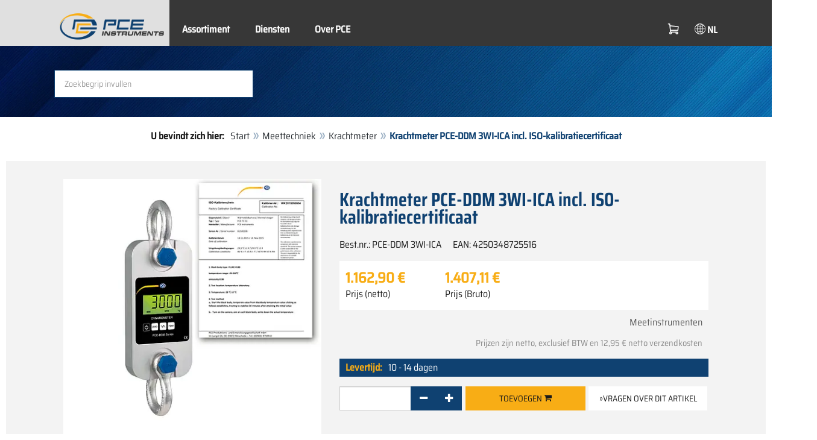

--- FILE ---
content_type: text/html; charset=utf-8
request_url: https://www.pce-instruments.com/dutch/meettechniek/meetapparatuur-voor-alle-parameters/krachtmeter-pce-instruments-krachtmeter-pce-ddm-3wi-ica-incl.-iso-kalibratiecertificaat-det_5995772.htm
body_size: 12653
content:
<!doctype html>
<html lang="nl" >
<head>
	<meta charset="utf-8">
	<!--[if IE]>
		<meta http-equiv="X-UA-Compatible" content="IE=Edge,chrome=1">
	<![endif]-->
	<meta name="viewport" content="width=device-width, initial-scale=1.0">
	
<title>Krachtmeter PCE-DDM 3WI-ICA incl. ISO-kalibratiecertificaat  | PCE Instruments</title>

<meta http-equiv="Content-Type" content="text/html; charset=utf-8">


  <meta name="robots" content="all">


<meta name="revisit-after" content="10 days">
<meta name="viewport" content="width=device-width, initial-scale=1.0">


  <meta name="description" lang="nl" content="Krachtmeter PCE-DDM 3WI-ICA incl. ISO-kalibratiecertificaat . De krachtmeter PCE-DDM 3 is ideaal voor trekkrachtmetingen, bijvoorbeeld voor professioneel gebruik. Voor de productie van dit meetinstrument worden materialen van de hoogste kwaliteit gebruikt.  Meetbereik:  3.000 kg / 30 kN  Resolutie:">

<meta name="keywords" lang="nl" content="krachtmeter,kopen,meetinstrumenten,winkel,shop,online shopping,new,meettechniek,weegschalen,regeltechniek,meten,techniek,winkelen,online winkelen,speciale aanbieding,aanbieding,verzending,online shop,sale,goedkoop,uitverkoop,sales,news,bestellen,shops,producten,laboratorium,nieuw,PCE Instruments,PCE Brookhuis,PCE,inkopen,besparen,postorderbedrijf,gunstig,gunstig geprijsd,warenhuis,koopje,nieuwigheden,Meetapparatuur">
<meta name="author" content="PCE Instruments Benelux B.V.">
<meta name="date" content="2025-12-27">
<link rel="shortcut icon" type="image/x-icon" href="/dutch/g/favicon.ico?v=1744880882">
<link rel="canonical" href="https://www.pce-instruments.com/dutch/meettechniek/meetapparatuur-voor-alle-parameters/krachtmeter-pce-instruments-krachtmeter-pce-ddm-3wi-ica-incl.-iso-kalibratiecertificaat-det_5995772.htm">
<meta name="google-site-verification" content="f2nv29EpuDklRLea6GOMiAmbvH_wjP3nq_9g9EPh_0k" />

<link rel="preload" href="/dutch/skin/div1/bs3/fonts/google/saira/memWYa2wxmKQyPMrZX79wwYZQMhsreShhKMjjbU9uXuA71rCosg.woff2" as="font" type="font/woff2" crossorigin />
<link rel="preload" href="/dutch/skin/div1/bs3/fonts/google/saira/memWYa2wxmKQyPMrZX79wwYZQMhsreShhKMjjbU9uXuA72jCosg.woff2" as="font" type="font/woff2" crossorigin />
<link rel="preload" href="/dutch/skin/div1/bs3/fonts/google/saira/memWYa2wxmKQyPMrZX79wwYZQMhslOShhKMjjbU9uXuA773Fosg.woff2" as="font" type="font/woff2" crossorigin />
<link rel="preload" href="/dutch/skin/div1/bs3/font-awesome/fonts/fontawesome-min.woff2?dag3lt" as="font" type="font/woff2" crossorigin />

	<link rel="stylesheet" type="text/css" href="/dutch/skin/div1/bs3/gen/base.min.css?v=189">
	
	<link rel="stylesheet" type="text/css" href="/dutch/skin/div1/styles_bs3_v61_theme.min.css?v=189">
	
</head>
<body class="hc-PCE-NL menupath-katalog152443 menupath-katalog152453 menupath-katalog156790 menupath-artikel5995772 menuactive-artikel5995772   default">
	<header id="header-area" class="home">
		<a href="#main-container" class="sr-only sr-only-focusable">Zum Hauptinhalt springen</a>
		<div class="header-top">
		<nav id="main-menu" class="navbar" role="navigation">
			<div class="container headmenu-container">
				<div id="pgheadmenubg1"></div>
				<div id="pgheadmenubg2"></div>
				<div class="navbar-header">
					<a href="/dutch/" class="navbar-brand"><img src="/dutch/skin/div1/bs3/logo-255x87.png?v=1744881634" alt="PCE Instruments" width="255" height="87" style="height:65px;width:auto;" fetchpriority="high" /></a>
					<div class="navbar-header-buttons">
						<button type="button" class="btn btn-navbar navbar-toggle" data-toggle="collapse" data-target=".navbar-cat-collapse">
							<span class="sr-only">Menü einblenden</span>
							<i class="fa fa-bars"></i>
						</button>
						<div class="navbar-bs3 navbar-bs3-slotchanger">
							<div class="box box_plain box-slotchanger_head" id="bxslotchanger_head"><div class="boxhead"></div><div class="ibox">
<div id="slotchanger">
<div class="btn-group btn-block slch_anzeige">
	<button type="button" data-toggle="dropdown" class="btn btn-block btn-lg dropdown-toggle slch_button">
		<i class="slch_icon"></i>
		<span class="slch_lang">NL</span>
	</button>
	<ul class="dropdown-menu pull-right" data-baseurl="/dutch">
	</ul>
</div>
</div>
</div><div class="boxfoot"></div></div>
						</div>
						<div class="navbar-bs3 navbar-bs3-miniwk navbar-bs3-miniwk-btn navbar-toggle" data-toggle="collapse">
							<div class="box box_plain box-miniwk_head" id="bxminiwk_head"><div class="boxhead"></div><div class="ibox">
<div id="miniwk">
<div class="btn-group btn-block mwp_anzeige">
	<button type="button" data-toggle="dropdown" class="btn btn-block btn-lg dropdown-toggle mwp_button">
		<i class="mwp_icon"></i>
		<span class="mwp_anzahl_dyn"></span>
	</button>
	<ul class="dropdown-menu pull-right" data-baseurl="/dutch">
	</ul>
</div>
</div>
</div><div class="boxfoot"></div></div>
						</div>
						<div class="navbar-bs3 navbar-bs3-telnote">
							<div class="box box_plain box-telnote_head" id="bxtelnote_head"><div class="boxhead"></div><div class="ibox">
<div id="telnote">
<div class="btn-group btn-block tn_anzeige">
	
</div>
</div>
</div><div class="boxfoot"></div></div>
						</div>
					</div>
				</div>
				<div class="collapse navbar-collapse navbar-cat-collapse">
					<div class="navbar-bs3 navbar-bs3-menusite">
						<div class="box box_plain box-menu_site" id="bxmenu_site"><div class="boxhead"></div><div class="ibox"><div class="menu" id="SiteMenu"><ul class="nav navbar-nav"><li class="pos1  has-submenu" id="SiteMenu_kataloge"><span class="kbmi nolink " >Assortiment</span><div class="submenu level1"><ul class="submenu level1"><li><a class="kbmi" href="/dutch/-kat_11834.htm"><span></span></a></li><li><a class="kbmi" href="/dutch/meettechniek-kat_152443.htm"><span>Meettechniek</span></a></li><li><a class="kbmi" href="/dutch/weegtechniek-kat_156262.htm"><span>Weegtechniek</span></a></li><li><a class="kbmi" href="/dutch/regeltechniek-kat_159144.htm"><span>Regeltechniek</span></a></li><li><a class="kbmi" href="/dutch/laboratorium-techniek-kat_162381.htm"><span>Laboratorium techniek</span></a></li></ul></div></li><li class="pos2   has-submenu" id="SiteMenu_window24"><span class="kbmi nolink " >Diensten</span><div class="submenu level1"><ul class="submenu level1">
  <li><a class='kbmi' href="/dutch/rekening"  ><span>Mijn account</span></a></li>
		<li><a class='kbmi' href="/dutch/software-downloads-win_4.htm"  ><span>Software downloads</span></a></li>
        <li><a class='kbmi' href="/dutch/faq-text_59.htm"  ><span>FAQ</span></a></li>
</ul></div></li><li class="pos3   has-submenu" id="SiteMenu_window17"><span class="kbmi nolink " >Over PCE</span><div class="submenu level1"><ul class="submenu level1"><li><a class='kbmi' href="/dutch/contact"  ><span>Contact</span></a></li><li><a class='kbmi' href="/dutch/about"  ><span>Over ons</span></a></li><li><a class='kbmi' href="/dutch/nieuws-text_131.htm"  ><span>Nieuws</span></a></li></ul></div></li></ul></div></div><div class="boxfoot"></div></div>
					</div>
					<div class="navbar-bs3 navbar-bs3-slotchanger">
						<div class="box box_plain box-slotchanger_head" id="bxslotchanger_head"><div class="boxhead"></div><div class="ibox">
<div id="slotchanger">
<div class="btn-group btn-block slch_anzeige">
	<button type="button" data-toggle="dropdown" class="btn btn-block btn-lg dropdown-toggle slch_button">
		<i class="slch_icon"></i>
		<span class="slch_lang">NL</span>
	</button>
	<ul class="dropdown-menu pull-right" data-baseurl="/dutch">
	</ul>
</div>
</div>
</div><div class="boxfoot"></div></div>
					</div>
					<div class="navbar-bs3 navbar-bs3-miniwk">
						<div class="box box_plain box-miniwk_head" id="bxminiwk_head"><div class="boxhead"></div><div class="ibox">
<div id="miniwk">
<div class="btn-group btn-block mwp_anzeige">
	<button type="button" data-toggle="dropdown" class="btn btn-block btn-lg dropdown-toggle mwp_button">
		<i class="mwp_icon"></i>
		<span class="mwp_anzahl_dyn"></span>
	</button>
	<ul class="dropdown-menu pull-right" data-baseurl="/dutch">
	</ul>
</div>
</div>
</div><div class="boxfoot"></div></div>
					</div>
					<div class="navbar-bs3 navbar-bs3-telnote">
						<div class="box box_plain box-telnote_head" id="bxtelnote_head"><div class="boxhead"></div><div class="ibox">
<div id="telnote">
<div class="btn-group btn-block tn_anzeige">
	
</div>
</div>
</div><div class="boxfoot"></div></div>
					</div>
				</div>
			</div>
		</nav>
		</div>
		<div id="pgheadslider">
			<div class="box box_plain box-headslider" id="bxheadslider"><div class="boxhead"></div><div class="ibox"><div id="headslider_cont"><picture><source srcset="/dutch/skin/div1/bs3/background-1920x200-1000w.webp?v=1744880798" media="(min-width:768px) and (max-width:1000px)" /><source srcset="/dutch/skin/div1/bs3/background-1920x200-1500w.webp?v=1744880798" media="(min-width:1001px) and (max-width:1500px)" /><source srcset="/dutch/skin/div1/bs3/background-1920x200.webp?v=1744880798" media="(min-width:1501px)" /><img id="headslider_img0" class="img-responsive hidden-xs" width="1920" height="200" src="data:image/svg+xml,%3Csvg xmlns=&#x27;http://www.w3.org/2000/svg&#x27; viewBox=&#x27;0 0 48 5&#x27;%3E%3C/svg%3E" alt="" fetchpriority="high" /></picture><div class="carousel-overlay"></div></div></div><div class="boxfoot"></div></div>
		</div>
		<div class="main-header">
			<div class="container">
				<noscript><div class="errorbox error">Opmerking: u dient JavaScript-ondersteuning te activeren in uw browser voor optimaal gemak, voor het gebruik van de website</div></noscript>
				<div class="row">
					<div class="col-sm-12">
						<div class="search-affixbox off-invisible" off-data-spy="affix" data-offset-top="0">
							<div class="box box_plain box-search" id="bxsearch"><div class="boxhead"></div><div class="ibox">

<div id="search">
	<form id="form_query" name="query" method="get" action="/dutch/" role="search" aria-label="Website durchsuchen">
		
		<input type="hidden" name="action" value="Query">
		<input type="hidden" name="-query.">
		<input type="hidden" name="query.stichwort" value="">
		
		<label class="sr-only" for="search-query-stichwort_neu">Steekwoord</label>
		<div class="input-group">
			<input type="text" id="search-query-stichwort_neu" name="query.stichwort_neu" value="" class="form-control input-lg" placeholder="Zoekbegrip invullen">
			<span class="input-group-btn">
				<button class="btn btn-lg" type="submit" aria-label="Zoeken!">
					<i class="fa fa-search"></i>
				</button>
			</span>
		</div>
	</form>
</div>	
</div><div class="boxfoot"></div></div>
						</div>
						<div class="search-affixpad"></div>
					</div>
				</div>
			</div>
		</div>

	</header>

	<div class="pgnav" id="pgnavleft">
		
	</div>
	
	<div class="pgnav" id="pgnavright">
		
	</div>
	
	<div id="pgbody">
		
		<div class="box box_plain box-alert" id="bxalert"><div class="boxhead"></div><div class="ibox">
<div id="CookieBar" class="fixed bottom" style="display:none" tabindex="-1"
	data-domain="www.pce-instruments.com" data-path="/dutch" data-attributes="; SameSite=Lax">
<div class="ibox">
	
	<div class="message head">
		<div class="row">
            <div class="col-md-12 text-center">
<p><strong>Gebruik van cookies</strong></p>
<p>Selecteer a.u.b. of u toe wilt staan dat de website alleen noodzakelijke cookies gebruikt, of ook functionele cookies, zoals beschreven in onderstaande link:</p>
<p><a href="https://www.pce-instruments.com/dutch/privacy-policy-win_6.htm#Cookies">Informatie over cookies</a></p>
</div>
</div>
	</div>
	<div class="status" style="display:none">
		<p>Ihre aktuelle Auswahl: <b>{status}</b></p>
<p>Auswahl ändern:</p>
	</div>
	<div class="menu">
	<button class="btn btn-primary button set-disabled" data-perm="disabled" data-days="0" data-flags="">Alleen noodzakelijke cookies</button><button class="btn btn-primary button set-functional" data-perm="functional" data-days="365" data-flags="">Ook functionele cookies toestaan</button><button class="btn btn-primary button set-enabled" data-perm="enabled" data-days="365" data-flags="">Alle cookies toestaan</button>
	</div>
	<div class="message foot">
		
	</div>
</div>
</div>
</div><div class="boxfoot"></div></div>

		<div id="main-container" class="container">
			<div class="row">
				<div class="col-sm-12">
					<div class="box box_plain box-whereami" id="bxwhereami"><div class="boxhead"></div><div class="ibox"><ol class="breadcrumb"><li><b>U bevindt zich hier: </b></li><li><a href="/dutch/">Start</a></li><li><a href="/dutch/meettechniek-kat_152443.htm">Meettechniek</a></li><li><a href="/dutch/meettechniek/meetapparatuur-voor-alle-parameters/krachtmeter-kat_156790.htm">Krachtmeter</a></li><li class="active">Krachtmeter PCE-DDM 3WI-ICA incl. ISO-kalibratiecertificaat </li></ol></div><div class="boxfoot"></div></div><main class="box box_plain box-main mod-itemdetail" id="bxmain"><div class="boxhead"></div><div class="ibox">

<div class="sd-itemdetail sd-itemdetail-0">




<div class="itemdetail price-pgs0" id="itemdetail">

	<div class="no-panel no-panel-smart no-artikelkarte-panel">

		

		<div class="no-panel-body">
			

			<div id="itemdetail_cont" class="row product-info fullstripe">
				
				<div id="item_images" class="col-sm-5">
					
<script type="acc519ed6e9089c5630d005b-text/javascript">
var current_Main_key = 0;

function SetImage_Main(key)
{
	if (current_Main_key == key)
		return;

	S(".item-images-display .image-main-" + current_Main_key).addClass("hidden");
	S(".item-images-select  .thumbnail-"  + current_Main_key).removeClass("selected");
	current_Main_key = key;
	var m = S(".item-images-display .image-main-" + current_Main_key);
	m.removeClass("hidden");
	S(".item-images-select  .thumbnail-"  + current_Main_key).addClass("selected");
	m.find("iframe.lazy").each(function(){
		S(this).attr("src", S(this).data("original")).one("load", function(){
			S(this).removeClass("lazy");
		});
	});

	// Sichtbarkeit des Hauptbildes sicherstellen
	var p = m.offset().top;
	if (p - 100 < window.scrollY)
		window.scrollTo(0, Math.max(0, p - 100)); // leichter Offset für Suchbox/Kopfleiste
}
document.addEventListener("DOMContentLoaded", function()
{
	// Bildauswahl als Delegate-Handler, damit Grid-Carousel den Klick ggf. abfangen kann:
	S(document).on('click', '.item-images-Main .item-images-select img', function(ev) {
		let nr = S(this).data("nr");
		if (nr) { SetImage_Main(nr); }
	});
	SetImage_Main(1931620);
	// initialer Reflow von Owl/Lazy ist hidden
	//S(".item-images-Main .item-images-select").removeClass("hidden");
});
</script>
<div class="images-block item-images-Main" data-mfp-prev="previous" data-mfp-counter="%curr% of %total%" data-mfp-next="next">
	
	<div class="item-images-display">
		
		<div class="image-main image-main-1931620 image-main-img ">
		
			<h4 class="title">Krachtmeter PCE-DDM 3WI-ICA incl. ISO-kalibratiecertificaat </h4>
			
				<div class="image zoomable">
					<a class="mfp-image image-zoom image-pic-zoom artimg_zoom" target="itempics5995772" href="/dutch/slot/9/artimg/large/pce-instruments-krachtmeter-pce-ddm-3wi-ica-incl.-iso-kalibratiecertificaat-5995772_1931620.webp" data-mfp-caption="Krachtmeter PCE-DDM 3WI-ICA incl. ISO-kalibratiecertificaat ">
						<img class="img-responsive artimg" width="450" height="450" style="width:450px;max-height:450px;border:none;overflow:visible;" src="/dutch/slot/9/artimg/normal/pce-instruments-krachtmeter-pce-ddm-3wi-ica-incl.-iso-kalibratiecertificaat-5995772_1931620.webp" alt="Krachtmeter PCE-DDM 3WI-ICA incl. ISO-kalibratiecertificaat " />
						[vergroten]
					</a>
				</div>
				
		</div>
		
		<div class="image-main image-main-1931621 image-main-img hidden">
		
			<h4 class="title">Krachtmeter PCE-DDM 3WI in gebruik</h4>
			
				<div class="image zoomable">
					<a class="mfp-image image-zoom image-pic-zoom artimg_zoom" target="itempics5995772" href="/dutch/slot/9/artimg/large/pce-instruments-krachtmeter-pce-ddm-3wi-ica-incl.-iso-kalibratiecertificaat-5995772_1931621.webp" data-mfp-caption="Krachtmeter PCE-DDM 3WI in gebruik">
						<img class="img-responsive artimg lazy" width="450" height="450" style="width:450px;max-height:450px;border:none;overflow:visible;" src="data:image/svg+xml,%3Csvg xmlns='http://www.w3.org/2000/svg' viewBox='0 0 450 450'%3E%3C/svg%3E" data-original="/dutch/slot/9/artimg/normal/pce-instruments-krachtmeter-pce-ddm-3wi-ica-incl.-iso-kalibratiecertificaat-5995772_1931621.webp" alt="Krachtmeter PCE-DDM 3WI in gebruik" />
						[vergroten]
					</a>
				</div>
				
		</div>
		
		<div class="image-main image-main-1931622 image-main-img hidden">
		
			<h4 class="title">Krachtmeter PCE-DDM 3WI leveromvang</h4>
			
				<div class="image zoomable">
					<a class="mfp-image image-zoom image-pic-zoom artimg_zoom" target="itempics5995772" href="/dutch/slot/9/artimg/large/pce-instruments-krachtmeter-pce-ddm-3wi-ica-incl.-iso-kalibratiecertificaat-5995772_1931622.webp" data-mfp-caption="Krachtmeter PCE-DDM 3WI leveromvang">
						<img class="img-responsive artimg lazy" width="450" height="450" style="width:450px;max-height:450px;border:none;overflow:visible;" src="data:image/svg+xml,%3Csvg xmlns='http://www.w3.org/2000/svg' viewBox='0 0 450 450'%3E%3C/svg%3E" data-original="/dutch/slot/9/artimg/normal/pce-instruments-krachtmeter-pce-ddm-3wi-ica-incl.-iso-kalibratiecertificaat-5995772_1931622.webp" alt="Krachtmeter PCE-DDM 3WI leveromvang" />
						[vergroten]
					</a>
				</div>
				
		</div>
		
	</div>
	
	<div class="item-images-select imgselector grid-carousel" style="--item-subrows:1; --item-columns:4; --item-count:3;" data-pos="">
		<div class="grid-carousel-inner">
			<div class="grid-carousel-item"><div class="grid-carousel-item-inner">
		<div class="image">
			<img class="img-responsive artimg thumbnail thumbnail-1931620 lazy" width="200" height="200"
				src="data:image/svg+xml,%3Csvg xmlns='http://www.w3.org/2000/svg' viewBox='0 0 200 200'%3E%3C/svg%3E" data-original="/dutch/slot/9/artimg/small/pce-instruments-krachtmeter-pce-ddm-3wi-ica-incl.-iso-kalibratiecertificaat-5995772_1931620.webp" alt="Krachtmeter PCE-DDM 3WI-ICA incl. ISO-kalibratiecertificaat "
				data-nr="1931620" />
		</div>
		</div></div><div class="grid-carousel-item"><div class="grid-carousel-item-inner">
		<div class="image">
			<img class="img-responsive artimg thumbnail thumbnail-1931621 lazy" width="200" height="200"
				src="data:image/svg+xml,%3Csvg xmlns='http://www.w3.org/2000/svg' viewBox='0 0 200 200'%3E%3C/svg%3E" data-original="/dutch/slot/9/artimg/small/pce-instruments-krachtmeter-pce-ddm-3wi-ica-incl.-iso-kalibratiecertificaat-5995772_1931621.webp" alt="Krachtmeter PCE-DDM 3WI in gebruik"
				data-nr="1931621" />
		</div>
		</div></div><div class="grid-carousel-item"><div class="grid-carousel-item-inner">
		<div class="image">
			<img class="img-responsive artimg thumbnail thumbnail-1931622 lazy" width="200" height="200"
				src="data:image/svg+xml,%3Csvg xmlns='http://www.w3.org/2000/svg' viewBox='0 0 200 200'%3E%3C/svg%3E" data-original="/dutch/slot/9/artimg/small/pce-instruments-krachtmeter-pce-ddm-3wi-ica-incl.-iso-kalibratiecertificaat-5995772_1931622.webp" alt="Krachtmeter PCE-DDM 3WI leveromvang"
				data-nr="1931622" />
		</div>
		</div></div>
		</div>
		<button type="button" class="grid-carousel-control grid-carousel-control-prev" role="button" aria-label="Gehe zum vorherigen Eintrag">
			<svg version="1.1" xmlns="http://www.w3.org/2000/svg" x="0px" y="0px" viewBox="0 0 50 50">
				<path class="st0" d="M41.5,45.67L30.82,25.3L42.85,4.92l-8.22,0L22.48,25.3L33.4,45.67L41.5,45.67z M26.04,45.67L15.48,25.3
				L27.39,4.92l-8.1,0L7.13,25.3l10.8,20.38L26.04,45.67z"/>
			</svg>
		</button>
		<button type="button" class="grid-carousel-control grid-carousel-control-next" role="button" aria-label="Gehe zum nächsten Eintrag">
			<svg version="1.1" xmlns="http://www.w3.org/2000/svg" x="0px" y="0px" viewBox="0 0 50 50">
				<path class="st0" d="M8.48,4.92L19.16,25.3L7.13,45.67h8.22L27.51,25.3L16.58,4.92H8.48z M23.95,4.92L34.51,25.3L22.6,45.67h8.1
				L42.85,25.3L32.05,4.92H23.95z"/>
			</svg>
		</button>
	</div>
	
</div>

				</div>

				
				<div class="col-sm-7 product-details">

					
					<div id="item_order">
						<h1 class="main-title main-heading">Krachtmeter PCE-DDM 3WI-ICA incl. ISO-kalibratiecertificaat  </h1>
						<div class="sub_best_ean">
						<div class="bestellnr">
						Best.nr.: <span>PCE-DDM 3WI-ICA</span>
						</div>
						<div class="ean">
						EAN: </span>4250348725516</span>
						</div>
						</div>
						<form id="form_art5995772" aria-label="Artikel bestellen/anfragen" class="form-horizontal orderblock" name="art5995772" action="/dutch/" method="post">
		<input type="hidden" name="_sessionauth" value="6JK9EZC2TS6QQB4Y"><input type="hidden" name="_baseurl" value="/dutch">
		<input type="hidden" name="action" value="AddToCart">
		<input type="hidden" name="_list" value="">
		<input type="hidden" name="_listpos" value="">
		<input type="hidden" name="_set" value="5995772"
		><input type="hidden" name="_check" value="1"><div class="popreisblock">
<div class="multi_preis_col popreisblock">
<div class="form-group prodcard_Preis">
	<div class="form-control-static price ">

	<span class="price-new update-target" data-key="EinzelPreisEffNetto">1.162,90&nbsp;&euro;</span>

	
		<span class="querysim"><a href="/dutch/?action=QuerySim&amp;_qsim.preis=1.162%2C90&amp;curr=EUR" rel="nofollow"><!-- Prijsbereik --></a></span>
		

	</div>
	<label class="control-label">Prijs (netto)</label>
</div>



	<div class="form-group prodcard_PreisBrutto">
		<div class="potext form-control-static" style="background-color:transparent;" colspan="2">
			<span class="price-new update-target" data-key="EinzelPreisEffBrutto">1.407,11&nbsp;&euro;</span>
		</div>
		<label class="control-label polabel" width="">Prijs (Bruto)</label>
	</div>

<div class="form-group prodcard_PreisHinweis"><div class="pkflags"><a class='Code_ArtFlag' id='Code_ArtFlag_ISO-Kalibrierung' href='/dutch/?&amp;action=QueryFlag&amp;_flag=ISO-Kalibrierung&amp;_slot=9'><img class="lazy" data-original="/dutch/g/code/427.img" width="120" height="15" src="data:image/svg+xml,%3Csvg xmlns='http://www.w3.org/2000/svg' viewBox='0 0 120 15'%3E%3C/svg%3E" alt="ISO-kalibratie" title="ISO-kalibratie" border="0"></a> <a class='Code_ArtFlag' id='Code_ArtFlag_Test-Instruments' href='/dutch/?&amp;action=QueryFlag&amp;_flag=Test-Instruments&amp;_slot=9'>Meetinstrumenten</a> </div><div class="pkhinweis"><span style="color:#888; font-size:90%;"><i>Prijzen zijn netto, exclusief BTW en 12,95&nbsp;&euro; netto verzendkosten</i></span></div></div>
</div>


	<div class="form-group prodcard_EAN">
		<label class="control-label polabel">EAN</label>:
		<div class="form-control-static potext">4250348725516</div>
	</div>
	
	<div class="form-group prodcard_BestellNr">
		<label class="control-label col-sm-3 polabel" style="background-color:transparent;">
			Best.nr.
		</label>
		<div class="col-sm-9 form-control-static potext">
			PCE-DDM 3WI-ICA
		</div>
	</div>
</div>
<div class="pklieferzeit">
		<span class="pk_form fl_right"><span class="lzl">Levertijd:</span><span class="lzc">10 - 14 dagen</span></span>
		</div>

		<div class="form-group prodcard_CheckResult">
			<div class="col-sm-3"></div>
			<div class="col-sm-9">
				<span class="checkresult-errortext"></span>
			</div>
		</div>
		

			<div class="form-group prodcard_order prodcard_order_qty_stueck">
				<!--label class="control-label col-sm-3" for="prodcard-order-input-qty">Bestellen</label-->
				<div class="col-sm-9 col-md-4">
					<input class="form-control textbox order-qty order-qty-master order-qty-Stueck"
						id="prodcard-order-input-qty" type="number" inputmode="decimal" size="8"
						data-qtygroup="_qty_stueck" name="_qty_stueck" value="1"
						min="1" max="" step="1"
						data-defstep="fine" data-decimals="0"
						data-qtyfactor="1.00000" data-suffix="Stuks">
				</div>
				
				<div class="col-sm-9 col-md-4">
				<button class="btn btn-cart checkresult-action Wkorb" type="submit" name="_action_addnew" value="1">Toevoegen  <i class="fa fa-shopping-cart"> </i></button>
				</div>
				

<div class="pkmenu">
	<!--div class="col-sm-3"></div-->
	<div class="col-sm-9 col-md-4">
	<ul class="nav nav-pills">


	<li id="pkmenu_callback"><a class="btn btn-default" role="button" href="#pkform_callback" onclick="if (!window.__cfRLUnblockHandlers) return false; return pkform_callback_show()" rel="nofollow" data-cf-modified-acc519ed6e9089c5630d005b-="">&raquo;Vragen over dit artikel</a></li>


	</ul>
	</div>
</div>


	<div id="pkform_callback" class="sd-ajax-display"></div>
	<script type="acc519ed6e9089c5630d005b-text/javascript">
	function pkform_callback_show() {
		S('#pkform_callback').load('/dutch/?action=SendCallback&_artnr=5995772', function(){
			S('#pkform_callback').slideDown();
		});
		return false;
	}
	</script>

			</div>

			
</form>

					</div>

				</div>
				
			</div>

			<div class="pkaccessory">
			
	<style>
	@media (min-width: 768px) { #nrlist1 { --item-columns: 3; } }
	@media (min-width: 992px) { #nrlist1 { --item-columns: 5; } }
	@media (min-width: 1200px) { #nrlist1 { --item-columns: 7; } }
	</style>
	
<section class="product-carousel artlist artlist-nrlist">

	<h2 class="product-head subline-left h2">Toebehoren</h2>
	
<div class="row product-row">
<div class="col-xs-12">
<div class="grid-carousel grid-subrows-5 grid-columns-lg-3 grid-columns-md-4 grid-columns-sm-6" id="nrlist1" style="--item-count:3;">
	<div class="grid-carousel-inner">
		
		<div class="grid-carousel-item item">
			<div class="grid-carousel-item-inner product-col price-pgs0">

				<div class="image">
					<a href="/dutch/weegtechniek/weegschalen/kraanweegschaal-kalibratiecertificaat-voor-trekkrachten-tot-5t-50.000n-det_5995713.htm?_list=newpkaccessory&amp;_listpos=1"><img class="img-responsive lazy" width="200" height="200" src="data:image/svg+xml,%3Csvg xmlns='http://www.w3.org/2000/svg' viewBox='0 0 200 200'%3E%3C/svg%3E" data-original="/dutch/slot/9/artimg/small/kalibratiecertificaat-voor-trekkrachten-tot-5t-50.000n-5995713_1931086.webp" alt="Kalibratiecertificaat voor trekkrachten tot 5t / 50.000N" title="Kalibratiecertificaat voor trekkrachten tot 5t / 50.000N" /></a>
				</div>

				<div class="caption">
				
					<div class="h2"><a href="/dutch/weegtechniek/weegschalen/kraanweegschaal-kalibratiecertificaat-voor-trekkrachten-tot-5t-50.000n-det_5995713.htm?_list=newpkaccessory&amp;_listpos=1"><span>Kalibratiecertificaat voor trekkrachten tot 5t / 50.000N </span></a></div>
				</div>

				<div class="content">
					
					<div class="price ">
						<span class="price-new">275,90&nbsp;&euro;</span>
						
					</div>
					
				</div>

				<div class="flags">
					
				</div>

				<div class="action">
				

				</div>

			</div>
		</div>
		
		<div class="grid-carousel-item item">
			<div class="grid-carousel-item-inner product-col price-pgs0">

				<div class="image">
					<a href="/dutch/meettechniek/meetapparatuur-voor-alle-parameters/pce-instruments-dakks-kalibratiecertificaat-voor-trek-en-drukkracht-din-iso-376-det_5995527.htm?_list=newpkaccessory&amp;_listpos=2"><img class="img-responsive lazy" width="200" height="200" src="data:image/svg+xml,%3Csvg xmlns='http://www.w3.org/2000/svg' viewBox='0 0 200 200'%3E%3C/svg%3E" data-original="/dutch/slot/9/artimg/small/pce-instruments-dakks-kalibratiecertificaat-voor-trek-en-drukkracht-din-iso-376-5995527_1929112.webp" alt="DAkkS kalibratiecertificaat voor trek- en drukkracht DIN ISO 376" title="DAkkS kalibratiecertificaat voor trek- en drukkracht DIN ISO 376" /></a>
				</div>

				<div class="caption">
				
					<div class="h2"><a href="/dutch/meettechniek/meetapparatuur-voor-alle-parameters/pce-instruments-dakks-kalibratiecertificaat-voor-trek-en-drukkracht-din-iso-376-det_5995527.htm?_list=newpkaccessory&amp;_listpos=2"><span>DAkkS kalibratiecertificaat voor trek- en drukkracht DIN ISO 376 </span></a></div>
				</div>

				<div class="content">
					
					<div class="price ">
						<span class="price-new">1.424,90&nbsp;&euro;</span>
						
					</div>
					
				</div>

				<div class="flags">
					<div class="pkflags"><img class="lazy" data-original="/dutch/g/code/437.img" width="114" height="15" src="data:image/svg+xml,%3Csvg xmlns='http://www.w3.org/2000/svg' viewBox='0 0 114 15'%3E%3C/svg%3E" alt="DAkkS kalibratie" title="DAkkS kalibratie" border="0">  </div>
				</div>

				<div class="action">
				

				</div>

			</div>
		</div>
		
		<div class="grid-carousel-item item">
			<div class="grid-carousel-item-inner product-col price-pgs0">

				<div class="image">
					<a href="/dutch/meettechniek/meetapparatuur-voor-alle-parameters/pce-instruments-dakks-kalibratiecertificaat-voor-trek-en-drukkracht-dakks-dkd-r-3-3-sequence-a-det_5995529.htm?_list=newpkaccessory&amp;_listpos=3"><img class="img-responsive lazy" width="200" height="200" src="data:image/svg+xml,%3Csvg xmlns='http://www.w3.org/2000/svg' viewBox='0 0 200 200'%3E%3C/svg%3E" data-original="/dutch/slot/9/artimg/small/pce-instruments-dakks-kalibratiecertificaat-voor-trek-en-drukkracht-dakks-dkd-r-3-3-sequence-a-5995529_1929114.webp" alt=" DAkkS kalibratiecertificaat voor trek- en drukkracht DAkkS-DKD-R 3-3 Sequence A" title=" DAkkS kalibratiecertificaat voor trek- en drukkracht DAkkS-DKD-R 3-3 Sequence A" /></a>
				</div>

				<div class="caption">
				
					<div class="h2"><a href="/dutch/meettechniek/meetapparatuur-voor-alle-parameters/pce-instruments-dakks-kalibratiecertificaat-voor-trek-en-drukkracht-dakks-dkd-r-3-3-sequence-a-det_5995529.htm?_list=newpkaccessory&amp;_listpos=3"><span>DAkkS kalibratiecertificaat voor trek- en drukkracht DAkkS-DKD-R 3-3 Sequence A </span></a></div>
				</div>

				<div class="content">
					
					<div class="price ">
						<span class="price-new">1.361,90&nbsp;&euro;</span>
						
					</div>
					
				</div>

				<div class="flags">
					<div class="pkflags"><img class="lazy" data-original="/dutch/g/code/437.img" width="114" height="15" src="data:image/svg+xml,%3Csvg xmlns='http://www.w3.org/2000/svg' viewBox='0 0 114 15'%3E%3C/svg%3E" alt="DAkkS kalibratie" title="DAkkS kalibratie" border="0">  </div>
				</div>

				<div class="action">
				

				</div>

			</div>
		</div>
		
	</div>
	<button type="button" class="grid-carousel-control grid-carousel-control-prev" role="button" aria-label="Gehe zum vorherigen Eintrag">
		<svg version="1.1" xmlns="http://www.w3.org/2000/svg" x="0px" y="0px" viewBox="0 0 50 50">
			<path class="st0" d="M41.5,45.67L30.82,25.3L42.85,4.92l-8.22,0L22.48,25.3L33.4,45.67L41.5,45.67z M26.04,45.67L15.48,25.3
			L27.39,4.92l-8.1,0L7.13,25.3l10.8,20.38L26.04,45.67z"/>
		</svg>
	</button>
	<button type="button" class="grid-carousel-control grid-carousel-control-next" role="button" aria-label="Gehe zum nächsten Eintrag">
		<svg version="1.1" xmlns="http://www.w3.org/2000/svg" x="0px" y="0px" viewBox="0 0 50 50">
			<path class="st0" d="M8.48,4.92L19.16,25.3L7.13,45.67h8.22L27.51,25.3L16.58,4.92H8.48z M23.95,4.92L34.51,25.3L22.6,45.67h8.1
			L42.85,25.3L32.05,4.92H23.95z"/>
		</svg>
	</button>
</div>
</div>
</div>


</section>

			</div>

			

<div class="tabgroup-off tabgroup-itemdetail">

<ul class="nav nav-tabs pk" data-spy="affix" data-offset-top="820">

		<li class="active"><a data-toggle="tab-off" href="#tab-customdata1"><span>Beschrijving</span></a></li>
	
		<li class=""><a data-toggle="tab-off" href="#tab-customdata2"><span>Kenmerken</span></a></li>
	
		<li class=""><a data-toggle="tab-off" href="#tab-customdata3"><span>Specificaties</span></a></li>
	
		<li class=""><a data-toggle="tab-off" href="#tab-customdata4"><span>Leveromvang</span></a></li>
	
		<li class=""><a data-toggle="tab-off" href="#tab-files"><span>Downloads</span></a></li>
	
</ul>

<div class="tab-content-off">

		<div class="tab-pane clear fade in active" id="tab-customdata1">
		<h1 class="headline">Beschrijving</h1>
		
	<div class="usertext">
	<div><div style="text-align: center;"><div><div><span style="font-weight: 700;">Digitale&nbsp;</span><span style="text-align: justify;"><span style="font-weight: 700;">krachtmeter&nbsp;</span></span><span style="font-weight: 700;">/ meetbereik tot 3.000 kg / PEAK functie / incl. beugels en draagtas</span></div><div><br /></div><div style="text-align: justify;">De krachtmeters uit de PCE-DDM Serie zijn ideaal voor het uitvoeren van mobiele treksterktemetingen. De PCE-DDM 3 is vervaardigd uit enkel kwaliteitsmaterialen. Deze zorgen ervoor dat de krachtmeter beschikt over een compacte bouwvorm met een laag gewicht, ondanks zijn hoge meetcapaciteit. De PCE-DDM wordt incl. twee beugels en een draagtas geleverd. Interessante functies van de krachtmeter&nbsp;zijn de PEAK Hold functie, optelfunctie en de verschillende meeteenheden kg / t / lb / N of kN. De PCE-DDM 3 is alleen geschikt voor treksterkemetingen, voor drukmetingen dient andere meetapparatuur gebruikt te worden.</div></div><div><br /></div></div></div>
	<br class="clear">
	</div>

		
		</div>
	
		<div class="tab-pane clear fade in " id="tab-customdata2">
		<h1 class="headline">Kenmerken</h1>
		
	<div class="usertext">
	<div><div>- Meetbereik tot 3.000 kg<br />
                                                                - Laag gewicht<br />
                                                                - Compacte bouwvorm<br />
                                                                - Lange batterijduur<br /><br /></div><div> - PEAK Hold Functie<br />
                                                                - Optelfunctie<br />
                                                                - Meeteenheden: kg / t / lbs / N / kN<br />
                                                                - Verstelbaar zwaartekrachtveld<br /><div>- Beugels en en transportkoffer incl.</div><div>- Incl. ISO-kalibratiecertificaat&nbsp;</div></div></div><div><br /></div>
	<br class="clear">
	</div>

		
		</div>
	
		<div class="tab-pane clear fade in " id="tab-customdata3">
		<h1 class="headline">Specificaties</h1>
		
	<div class="usertext">
	<table><tbody><tr><td colspan="2"><strong>Technische                  specificaties</strong></td></tr><tr><td colspan="2"><table border="0" width="100%"><tbody><tr><td width="16%"><p>Model</p></td> <td width="22%"><p>Meetbereik</p></td> <td width="20%"><p>Resolutie</p></td> <td width="13%"><p>Min. **</p></td> <td width="12%"><p>Gewicht&nbsp;</p></td> <td width="17%"><p>Met beugels</p></td></tr> <tr><td width="16%"><p>PCE-DDM 3</p></td> <td width="22%"><p>3.000 kg / 30 kN</p></td> <td width="20%"><p>1 kg / 10 N</p></td> <td width="13%"><p>10 kg</p></td> <td width="12%"><p>2 kg</p></td> <td width="17%"><p>5 kg</p></td></tr></tbody></table></td></tr><tr><td colspan="2"><strong>* De minimale belasting   is de belasting waarbij de kalibratie autoriteit de nauwkeurigheid moet   verifiëren. De&nbsp;krachtmeter&nbsp;geeft ook kleinere gewichten aan maar   deze mogen niet gebruikt worden.&nbsp;</strong></td></tr><tr><td><table class="MsoNormalTable" border="0" cellspacing="0" cellpadding="0" width="453" style="width: 340.1pt;">
 <tbody><tr style="height: 20.35pt;">
  <td style="padding: 0cm; height: 20.35pt;">
  <p class="MsoNormal">Meetonzekerheid / nauwkeurigheid&nbsp;<o:p /></p>
  </td>
  <td style="padding: 0cm; height: 20.35pt;">
  <p class="MsoNormal">± 0,1 % van het meetbereik<o:p /></p>
  </td>
 </tr>
 <tr style="height: 20.35pt;">
  <td style="padding: 0cm; height: 20.35pt;">
  <p class="MsoNormal">Tarrabereik&nbsp;<o:p /></p>
  </td>
  <td style="padding: 0cm; height: 20.35pt;">
  <p class="MsoNormal">max. 20 % van het meetbereik<o:p /></p>
  </td>
 </tr>
 <tr style="height: 20.35pt;">
  <td style="padding: 0cm; height: 20.35pt;">
  <p class="MsoNormal">Beeldscherm&nbsp;<o:p /></p>
  </td>
  <td style="padding: 0cm; height: 20.35pt;">
  <p class="MsoNormal">LCD met 22 mm cijferhoogte<o:p /></p>
  </td>
 </tr>
 <tr style="height: 20.35pt;">
  <td style="padding: 0cm; height: 20.35pt;">
  <p class="MsoNormal">Meeteenheden&nbsp;<o:p /></p>
  </td>
  <td style="padding: 0cm; height: 20.35pt;">
  <p class="MsoNormal">kg / t / lbs / N / kN<o:p /></p>
  </td>
 </tr>
 <tr style="height: 0.95pt;">
  <td style="padding: 0cm; height: 0.95pt;" />
  <td style="padding: 0cm; height: 0.95pt;" />
 </tr>
 <tr style="height: 20.35pt;">
  <td style="padding: 0cm; height: 20.35pt;">
  <p class="MsoNormal">Samplerate<o:p /></p>
  </td>
  <td style="padding: 0cm; height: 20.35pt;">
  <p class="MsoNormal">2,5 Hz<o:p /></p>
  </td>
 </tr>
 <tr style="height: 20.35pt;">
  <td style="padding: 0cm; height: 20.35pt;">
  <p class="MsoNormal">Werktemperatuur&nbsp;<o:p /></p>
  </td>
  <td style="padding: 0cm; height: 20.35pt;">
  <p class="MsoNormal">- 10 ... + 40 °C<o:p /></p>
  </td>
 </tr>
 <tr style="height: 20.35pt;">
  <td style="padding: 0cm; height: 20.35pt;">
  <p class="MsoNormal">Stroomvoorziening&nbsp;<o:p /></p>
  </td>
  <td style="padding: 0cm; height: 20.35pt;">
  <p class="MsoNormal">3 x AA 1,5 V batterijen&nbsp;<o:p /></p>
  </td>
 </tr>
 <tr style="height: 20.35pt;">
  <td style="padding: 0cm; height: 20.35pt;">
  <p class="MsoNormal">Gebruikersduur&nbsp;<o:p /></p>
  </td>
  <td style="padding: 0cm; height: 20.35pt;">
  <p class="MsoNormal">ca. 50 u.<o:p /></p>
  </td>
 </tr>
 <tr style="height: 0.95pt;">
  <td style="padding: 0.75pt; height: 0.95pt;" />
  <td style="padding: 0.75pt; height: 0.95pt;" />
 </tr>
</tbody></table></td><td /></tr></tbody></table>
	<br class="clear">
	</div>

		
		</div>
	
		<div class="tab-pane clear fade in " id="tab-customdata4">
		<h1 class="headline">Leveromvang</h1>
		
	<div class="usertext">
	<div>1 x Krachtmeter</div><div>2 x Beugels</div><div>1 x Transportkoffer</div><div>1 x Batterijen</div><div>1 x Handleiding</div><div>1 x ISO-kalibratiecertificaat</div><div><br /></div><div>LET OP: Het ISO-kalibratiecertificaat wordt op maat per klant opgesteld en is daarom uitgesloten van het retourrecht.</div><div><br /></div><div>Bij het bestellen dient u de adresgegevens van de eindgebruiker in te voeren bij de notities!&nbsp;</div><div>&nbsp;</div>
	<br class="clear">
	</div>

		
		</div>
	
		<div class="tab-pane clear fade in " id="tab-files">
		<h1 class="headline">Downloads</h1>
		
	<div class="pkdownloads">
		<div>
	<a class="" href="https://www.pce-instruments.com/dutch/api/getartfile?_fnr=1931618&amp;_dsp=inline" target="_blank">
		<img class="lazy" width="82" height="67" src="data:image/svg+xml,%3Csvg xmlns='http://www.w3.org/2000/svg' viewBox='0 0 82 67'%3E%3C/svg%3E" data-original="/dutch/g/mime/custom_manual.NL.gif" alt="gebruiksaanwijzing-dynamometer-pce-ddm-serie_1081298.pdf"><br><span class="mimetitle mimetitlet_custom_manual mimetitlel_NL">Gebruiksaanwijzing</span>
	</a>
	
	<a class="" href="https://www.pce-instruments.com/dutch/api/getartfile?_fnr=1931619&amp;_dsp=inline" target="_blank">
		<img class="lazy" width="82" height="67" src="data:image/svg+xml,%3Csvg xmlns='http://www.w3.org/2000/svg' viewBox='0 0 82 67'%3E%3C/svg%3E" data-original="/dutch/g/mime/custom_datasheet.NL.gif" alt="productblad-krachtopnemers-pce-ddm-serie_807336.pdf"><br><span class="mimetitle mimetitlet_custom_datasheet mimetitlel_NL">Productblad</span>
	</a>
	</div>
	</div>

		
		</div>
	
</div>

</div>

<div class="popupmods" style="display:none;">



	<div id="item_callback">
	
	</div>



</div>

		</div>
	</div>
</div>




<script type="application/ld+json">
{"@context":"http://schema.org","@type":"Product","category":"Meettechniek / Meetapparatuur / Krachtmeter","description":"Digitale  krachtmeter  / meetbereik tot 3.000 kg / PEAK functie / incl. beugels en draagtas De krachtmeters uit de PCE-DDM Serie zijn ideaal voor het uitvoeren van mobiele treksterktemetingen. De PCE-DDM 3 is vervaardigd uit enkel kwaliteitsmaterialen. Deze zorgen ervoor dat de krachtmeter beschikt over een compacte bouwvorm met een laag gewicht, ondanks zijn hoge meetcapaciteit. De PCE-DDM wordt incl. twee beugels en een draagtas geleverd. Interessante functies van de krachtmeter zijn de PEAK Hold functie, optelfunctie en de verschillende meeteenheden kg / t / lb / N of kN. De PCE-DDM 3 is alleen geschikt voor treksterkemetingen, voor drukmetingen dient andere meetapparatuur gebruikt te worden. - Meetbereik tot 3.000 kg - Laag gewicht - Compacte bouwvorm - Lange batterijduur - PEAK Hold Functie - Optelfunctie - Meeteenheden: kg / t / lbs / N / kN - Verstelbaar zwaartekrachtveld - Beugels en en transportkoffer incl. - Incl. ISO-kalibratiecertificaat  Technische specificaties Model","gtin13":"4250348725516","mpn":"PCE-DDM 3WI-ICA","name":"Krachtmeter PCE-DDM 3WI-ICA incl. ISO-kalibratiecertificaat  ","sku":"5995772","url":"/meettechniek/meetapparatuur-voor-alle-parameters/krachtmeter-pce-instruments-krachtmeter-pce-ddm-3wi-ica-incl.-iso-kalibratiecertificaat-det_5995772.htm","image":["/dutch/slot/9/artimg/large/pce-instruments-krachtmeter-pce-ddm-3wi-ica-incl.-iso-kalibratiecertificaat-5995772_1931620.webp","/dutch/slot/9/artimg/large/pce-instruments-krachtmeter-pce-ddm-3wi-ica-incl.-iso-kalibratiecertificaat-5995772_1931621.webp","/dutch/slot/9/artimg/large/pce-instruments-krachtmeter-pce-ddm-3wi-ica-incl.-iso-kalibratiecertificaat-5995772_1931622.webp"],"mainEntityOfPage":{"@id":"/#webpage"},"manufacturer":{"@type":"Organization","name":"PCE Instruments"},"offers":{"@type":"Offer","availability":"InStock","itemCondition":"NewCondition","price":"1162.9","priceCurrency":"EUR","priceValidUntil":"2026-12-27","url":"/meettechniek/meetapparatuur-voor-alle-parameters/krachtmeter-pce-instruments-krachtmeter-pce-ddm-3wi-ica-incl.-iso-kalibratiecertificaat-det_5995772.htm","priceSpecification":{"price":"1162.9","valueAddedTaxIncluded":"False"}}}
</script>


</div>

</div><div class="boxfoot"></div></main>
				</div>
			</div>
		</div>
	</div>
	
	<footer id="footer-area">
		<div class="box box_plain box-footer" id="bxfooter"><div class="boxhead"></div><div class="ibox">
<div class="footer-links">
	<div class="container">
		<div class="footer-tax"></div>

<div class="col-md-3 col-sm-6">
	<h3>Informatie</h3>
	<div class="menu" id="Custom1"><ul><li class="pos1 " id="Custom1_impressum"><span class="kbmi"><a href="/dutch/impressie">Impressie</a></span></li><li class="pos2 " id="Custom1_window6"><a class="kbmi" href="/dutch/privacy-policy-win_6.htm">Privacy Policy</a></li><li class="pos3  " id="Custom1_agb"><span class="kbmi"><a class=""   href="/dutch/verkoopvoorwaarden#AGB">Alg. Voorw.</a></span></li><li class="pos4  " id="Custom1_Widerruf"><span class="kbmi"><a class=""   href="/dutch/verkoopvoorwaarden#Widerruf">Herroepingsrecht</a></span></li></ul></div>
</div>

<div class="col-md-3 col-sm-6">
	<h3>Help</h3>
	<div class="menu" id="Custom2"><ul><li class="pos1 " id="Custom2_window13"><a class="kbmi" href="/dutch/betaling-en-verzending-win_13.htm">Betaling en Verzending</a></li><li class="pos2 fn-text117" id="Custom2_text117"><a class="kbmi" href="/dutch/retourneren-text_117.htm">Retourneren</a></li><li class="pos3 fn-text44" id="Custom2_text44"><a class="kbmi" href="/dutch/betaalmethoden-text_44.htm">Betaalmethoden</a></li></ul></div>
</div>

<div class="col-md-3 col-sm-6">
	<h3>Company</h3>
	<div class="menu" id="Custom3"><ul><li class="pos1 " id="Custom3_window17"><a class="kbmi" href="/dutch/about">Over ons</a></li><li class="pos2 fn-text105" id="Custom3_text105"><a class="kbmi" href="/dutch/het-verhaal-achter-pce-instruments-text_105.htm">Het verhaal achter PCE Instruments</a></li><li class="pos3 " id="Custom3_window18"><a class="kbmi" href="/dutch/carri_re-win_18.htm">Carrière</a></li><li class="pos4 fn-text94" id="Custom3_text94"><a class="kbmi" href="/dutch/mehr-standorte-text_94.htm"></a></li></ul></div>
</div>

<div class="col-md-3 col-sm-6">
	<h3>Social Media</h3>
	<div class="footer-social">
<a href="https://www.facebook.com/PCEBrookhuis/"><img class="img-responsive lazy" src="data:image/svg+xml,%3Csvg xmlns='http://www.w3.org/2000/svg' viewBox='0 0 100 100'%3E%3C/svg%3E" data-original="/dutch/skin/div1/bs3/assets/Icons/SocialMedia/FaceBook-Icon.svg" width="100" height="100" alt="FaceBook" /></a>
<a href="https://www.youtube.com/channel/UCZY6gnulsOmMnGi4zBesttQ"><img class="img-responsive lazy" src="data:image/svg+xml,%3Csvg xmlns='http://www.w3.org/2000/svg' viewBox='0 0 100 100'%3E%3C/svg%3E" data-original="/dutch/skin/div1/bs3/assets/Icons/SocialMedia/YouTube-Icon.svg" width="100" height="100" alt="YouTube-Icon" /></a>
<a href="https://www.linkedin.com/company/pce-benelux"><img class="img-responsive lazy" src="data:image/svg+xml,%3Csvg xmlns='http://www.w3.org/2000/svg' viewBox='0 0 100 100'%3E%3C/svg%3E" data-original="/dutch/skin/div1/bs3/assets/Icons/SocialMedia/LinkedIn-Icon.svg" width="100" height="100" alt="LinkedIn-Icon" /></a>
</div>
</div>
	</div>
</div>

<div class="payments">
	
	<div class="container">
		<div class="row">
            <div class="col-md-6 text-center">
                <p><strong>PCE Instruments Benelux B.V.</strong></p>
                <p>
                   Twentepoort West 17<br>
                    7609 RD Almelo<br>
                    Nederland
                </p>
                <p><strong>Tel. technische ondersteuning/verkoop</strong><br>Tel: +31 (0)53 - 737 01 92</p>
                <p><strong>Tel. administratie</strong><br>Tel: +31 (0)53 - 737 01 92</p>
                <p class="kontaktinfo">E-Mail: <span class="decode" data-t1="nl" data-t2="pcebenelux" data-t3="support"></span></p>
                </div>
            <div class="col-md-6 text-center">
                <p><strong>Betaalmethoden</strong></p>
                <img class="center-block img-responsive lazy" src="data:image/svg+xml,%3Csvg xmlns='http://www.w3.org/2000/svg' viewBox='0 0 300 120'%3E%3C/svg%3E" data-original="/dutch/g/custom/hoofdgroepen-nl/betaalmethoden2.png" width="300" height="120" alt="Betaalmethoden" />
            </div>
        </div>
	</div>

</div>	

<div class="copyright">
	
	<div class="container">
		<p class="pull-left">
			Copyright &copy;2025 PCE Instruments Benelux B.V.

		</p>
	</div>
	
	<div class="container">

		

	</div>



</div>
</div><div class="boxfoot"></div></div>
	</footer>

	
	<script type="acc519ed6e9089c5630d005b-text/javascript" src="/dutch/skin/div1/styles_bs3_v61_bd1.min.js?v=189"></script>
	
	<script type="acc519ed6e9089c5630d005b-text/javascript" src="/dutch/skin/div1/styles_bs3_v61_bd2.min.js?v=189"></script>
	<div id="ui-dialog"></div>

<script src="/cdn-cgi/scripts/7d0fa10a/cloudflare-static/rocket-loader.min.js" data-cf-settings="acc519ed6e9089c5630d005b-|49" defer></script></body>
</html>
